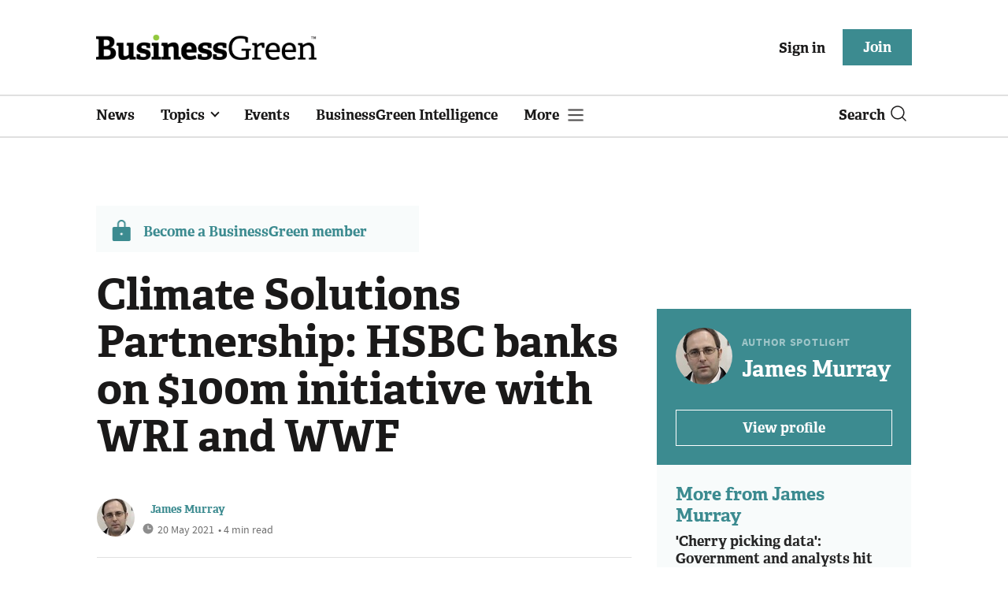

--- FILE ---
content_type: text/html; charset=utf-8
request_url: https://www.businessgreen.com/news/4031596/climate-solutions-partnership-hsbc-banks-usd100m-initiative-wri-wwf
body_size: 15911
content:
<!DOCTYPE html>
<html lang="en">
<head>
    <meta name="Powered By" content="Kreatio Platform" />
  <link rel="canonical" href="https://www.businessgreen.com/news/4031596/climate-solutions-partnership-hsbc-banks-usd100m-initiative-wri-wwf"/>
  <!-- Universal Variable -->
  



	<script>
		universal_variable_string = '{"page":{"url":"https://www.businessgreen.com/news/4031596/climate-solutions-partnership-hsbc-banks-usd100m-initiative-wri-wwf","title":"Climate Solutions Partnership: HSBC banks on $100m initiative with WRI and WWF","description":"Banking giant announces major new global initiative that will see it work with WWF and the World Resources Institute to unlock barriers to clean tech investment and drive development of nature-based solutions","type":"article","category":"investment","premain":"investment","parentcategory":"investment","id":"4031596","environment":"live","site":"BusinessGreen","platform":"Desktop","subtype":null},"content":{"article":"news","source":"BusinessGreen","author":"james-murray","medium":"text","published":"2021-05-20T10:47:08+01:00","tag":["hsbc","net-zero-finance","wwf","wri","nature-based-solutions"],"image":null,"restriction":"default","barrier":"yes","content_word_count":809}}';
	</script>

  <!-- End Universal Variable -->

  <!-- Start SourcePoint Script -->
  <script>
      !function () { var e = function () { var e, t = "__tcfapiLocator", a = [], n = window; for (; n;) { try { if (n.frames[t]) { e = n; break } } catch (e) { } if (n === window.top) break; n = n.parent } e || (!function e() { var a = n.document, r = !!n.frames[t]; if (!r) if (a.body) { var i = a.createElement("iframe"); i.style.cssText = "display:none", i.name = t, a.body.appendChild(i) } else setTimeout(e, 5); return !r }(), n.__tcfapi = function () { for (var e, t = arguments.length, n = new Array(t), r = 0; r < t; r++)n[r] = arguments[r]; if (!n.length) return a; if ("setGdprApplies" === n[0]) n.length > 3 && 2 === parseInt(n[1], 10) && "boolean" == typeof n[3] && (e = n[3], "function" == typeof n[2] && n[2]("set", !0)); else if ("ping" === n[0]) { var i = { gdprApplies: e, cmpLoaded: !1, cmpStatus: "stub" }; "function" == typeof n[2] && n[2](i) } else a.push(n) }, n.addEventListener("message", (function (e) { var t = "string" == typeof e.data, a = {}; try { a = t ? JSON.parse(e.data) : e.data } catch (e) { } var n = a.__tcfapiCall; n && window.__tcfapi(n.command, n.version, (function (a, r) { var i = { __tcfapiReturn: { returnValue: a, success: r, callId: n.callId } }; t && (i = JSON.stringify(i)), e.source.postMessage(i, "*") }), n.parameter) }), !1)) }; "undefined" != typeof module ? module.exports = e : e() }();
  </script>
  <script>
      window._sp_ = {
          config: {
              accountId: 1649,
              baseEndpoint: 'https://spcmp.businessgreen.com',
          }
      }

  </script>
  <script src="https://spcmp.businessgreen.com/wrapperMessagingWithoutDetection.js"></script>
  <!-- End SourcePoint Script -->
  <!-- Google Tag Manager -->
  <script>(function (w, d, s, l, i) {
      w[l] = w[l] || [];
      w[l].push({
          'gtm.start':
              new Date().getTime(), event: 'gtm.js'
      });
      var f = d.getElementsByTagName(s)[0],
          j = d.createElement(s), dl = l != 'dataLayer' ? '&l=' + l : '';
      j.async = true;
      j.src =
          'https://www.googletagmanager.com/gtm.js?id=' + i + dl;
      f.parentNode.insertBefore(j, f);
  })(window, document, 'script', 'dataLayer', 'GTM-KL38FGF');</script>
  <!-- End Google Tag Manager -->
    <link rel="syndication-source" href="/news/4031596/climate-solutions-partnership-hsbc-banks-usd100m-initiative-wri-wwf" >
  <link rel="original-source" href="/news/4031596/climate-solutions-partnership-hsbc-banks-usd100m-initiative-wri-wwf" >
<meta http-equiv="Content-Type" content="text/html;charset=utf-8">
<meta http-equiv="X-UA-Compatible" content="IE=Edge">
<meta name="viewport" content="width=device-width, initial-scale=1.0">
<meta name="format-detection" content="telephone=no">
<meta name="HandheldFriendly" content="True">
  <meta name="google-site-verification" content="2G9fXBd-F353IzgexO1fzfh47jhZrKoGifYG_leYo24" />  <meta name="msvalidate.01" content="EBEF18626E74108AF52FD6A90AA49369" />  <title>Climate Solutions Partnership: HSBC banks on $100m initiative with WRI and WWF | BusinessGreen News</title>
  <meta name="description" content="Banking giant announces major new global initiative that will see it work with WWF and the World Resources Institute to unlock barriers to clean tech investment and drive development of nature-based solutions" />
  <meta name="keywords" content="HSBC, Net Zero Finance, WWF, WRI, Nature Based Solutions"/>

<meta name="generator" content="Kreatio Platform">

  <meta name="DCSext.topics" content="hsbc;net-zero-finance;wwf;wri;nature-based-solutions">
  <meta property="article:modified_time" content="2021-05-20T10:47:08+01:00" >
  <meta property="article:published_time" content="2021-05-20T10:47:08+01:00">
  <meta name="news_keywords" content="Investment,Biodiversity,Technology ,HSBC,Net Zero Finance,WWF,WRI,Nature Based Solutions">
	<meta http-equiv="Set-Cookie" content="last_visited_page=/news/4031596/climate-solutions-partnership-hsbc-banks-usd100m-initiative-wri-wwf;path=/;expires=2026-01-13 08:06:12 +0000;domain=.businessgreen.com;">
    <meta http-equiv="Set-Cookie" content="last_visited_page=/news/4031596/climate-solutions-partnership-hsbc-banks-usd100m-initiative-wri-wwf;path=/;expires=2026-01-13 08:06:13 +0000;domain=.businessgreen.com;">

  <link href="//assets.kreatio.net/bgn_redesign/png/favicons/apple-touch-icon.png" rel="apple-touch-icon" sizes="57x57">
  <link href="//assets.kreatio.net/bgn_redesign/png/favicons/apple-touch-icon-76x76.png" rel="apple-touch-icon" sizes="76x76">
  <link href="//assets.kreatio.net/bgn_redesign/png/favicons/apple-touch-icon-120x120.png" rel="apple-touch-icon" sizes="120x120">
  <link href="//assets.kreatio.net/bgn_redesign/png/favicons/apple-touch-icon-152x152.png" rel="apple-touch-icon" sizes="152x152">
  <link href="//assets.kreatio.net/bgn_redesign/png/favicons/apple-touch-icon-180x180.png" rel="apple-touch-icon" sizes="180x180">
  <link href="//assets.kreatio.net/bgn_redesign/png/favicons/icon-hires.png" rel="icon" sizes="192x192">
  <link href="//assets.kreatio.net/bgn_redesign/png/favicons/icon-normal.png" rel="icon" sizes="128x128">
  <link href="//assets.kreatio.net/bgn_redesign/png/favicons/32x32.ico" rel="shortcut icon" type="image/png">
<meta name="msapplication-TileImage" content="https://www.businessgreen.com/png/favicons/mstile-144x144.png?100518">
<meta name="msapplication-TileColor" content="#FFFFFF">
<meta property="og:title" content="Climate Solutions Partnership: HSBC banks on $100m initiative with WRI and WWF ">
<meta property="og:type" content="article">
<meta property="og:url" content="https://www.businessgreen.com/news/4031596/climate-solutions-partnership-hsbc-banks-usd100m-initiative-wri-wwf">
  <meta property="og:image" content="https://assets.incisivemedia.com/production/bgn/images/branding_logo.png">
<meta property="og:site_name" content="">
  <meta property="og:description" content="Banking giant announces major new global initiative that will see it work with WWF and the World Resources Institute to unlock barriers to clean tech investment and drive development of nature-based solutions">
  <meta name="twitter:card" content="summary_large_image" />  <meta name="twitter:domain" content="//www.businessgreen.com/" />  <meta name="twitter:creator" content="James_BG" />  <meta name="twitter:url" content="https://www.businessgreen.com/news/4031596/climate-solutions-partnership-hsbc-banks-usd100m-initiative-wri-wwf" />  <meta name="twitter:image" content="https://assets.incisivemedia.com/production/bgn/images/branding_logo.png" />  <meta name="twitter:description" content="Banking giant announces major new global initiative that will see it work with WWF and the World Resources Institute to unlock barriers to clean tech investment and drive development of nature-based solutions" />  <meta itemprop="description" content="Banking giant announces major new global initiative that will see it work with WWF and the World Resources Institute to unlock barriers to clean tech investment and drive development of nature-based solutions">
  <meta itemprop="image" content="https://assets.incisivemedia.com/production/bgn/images/branding_logo.png">
<link rel="preconnect" href="//assets.kreatio.net/bgn_redesign">
<link rel="preconnect" href="https://www.incisive-events.com">
<link rel="preconnect" href="https://www.google-analytics.com">
<link rel="preconnect" href="https://www.googletagservices.com">
<link rel="preconnect" href="https://tpc.googlesyndication.com">
<link rel="preconnect" href="https://adservice.google.com">
<link rel="preconnect" href="https://adservice.google.co.uk">
<link rel="preconnect" href="https://js-agent.newrelic.com">
<link rel="preconnect" href="https://bam.nr-data.net">
<link rel="preconnect" href="https://d1l6p2sc9645hc.cloudfront.net">
<link rel="preconnect" href="https://data.gosquared.com">
<link rel="preconnect" href="https://data2.gosquared.com">
<link rel="preconnect" href="https://script.crazyegg.com">
<link rel="preconnect" href="https://cdn.adsafeprotected.com">
<link rel="preconnect" href="https://static.adsafeprotected.com">
<link rel="preconnect" href="https://pixel.adsafeprotected.com">
<link rel="preconnect" href="https://fw.adsafeprotected.com">
<link rel="preconnect" href="https://s0.2mdn.net">
<link rel="preconnect" href="https://asset.pagefair.com">
<link rel="preconnect" href="https://asset.pagefair.net">
<link rel="preconnect" href="https://stats.pagefair.com">
<link rel="preconnect" href="https://securepubads.g.doubleclick.net">
<link rel="preconnect" href="https://stats.g.doubleclick.net">
<link rel="preconnect" href="https://tag.onscroll.com">


    <link href="//assets.businessgreen.com/cdn/ux2021/live/business-green/styles/styles.css" media="all" rel="stylesheet" type="text/css">
  <link rel="stylesheet" media="all" href="https://assets.kreatio.net/bgn_redesign/application-a74ef24787f4e3f184e5ef73f4479fc7126803bfcf2e81451112ec492ac92db8.css">
  <!--[if lt IE 9]>
<script src="http://assets.businessgreen.com/cdn/global/scripts/html5shiv.js" defer></script>
<link href="http://assets.businessgreen.com/respond-proxy.html" id="respond-proxy" rel="respond-proxy" />
<link href="/images/respond.proxy.gif" id="respond-redirect" rel="respond-redirect" />
<![endif]-->

<!--[if lt IE 9]>
<script src="http://assets.businessgreen.com/cdn/global/scripts/respond.js" defer></script>
<script src="/javascripts/respond.proxy.js" defer></script>
<![endif]-->

  <script>
    (function(H){H.className=H.className.replace(/\bno-js\b/,'')})(document.documentElement);
    (function(H){H.className=H.className.replace(/\bno-svg\b/,'')})(document.documentElement);
    !function(){"use strict";function e(e,t,s){e.addEventListener?e.addEventListener(t,s,!1):e.attachEvent&&e.attachEvent("on"+t,s)}function t(e){return window.localStorage&&localStorage.font_css_cache&&localStorage.font_css_cache_file===e}function s(){if(window.localStorage&&window.XMLHttpRequest)if(t(n))c(localStorage.font_css_cache);else{var e=new XMLHttpRequest;e.open("GET",n,!0),e.onreadystatechange=function(){4===e.readyState&&200===e.status&&(c(e.responseText),localStorage.font_css_cache=e.responseText,localStorage.font_css_cache_file=n)},e.send()}else{var s=document.createElement("link");s.href=n,s.rel="stylesheet",s.type="text/css",document.getElementsByTagName("head")[0].appendChild(s),document.cookie="font_css_cache"}}function c(e){var t=document.createElement("style");t.setAttribute("type","text/css"),document.getElementsByTagName("head")[0].appendChild(t),t.styleSheet?t.styleSheet.cssText=e:t.innerHTML=e}var n="//assets.businessgreen.com/cdn/iw/styles/fonts/sourcesans_sourcesansbold.css?ver=1";window.localStorage&&localStorage.font_css_cache||document.cookie.indexOf("font_css_cache")>-1?s():e(window,"load",s)}();
</script>
  <script src="//assets.businessgreen.com/cdn/ux2021/live/business-green/scripts/jquery.min.js"></script>

  <script src="https://assets.kreatio.net/bgn_redesign/jquery-validation.js"></script>
  
  <script src="//assets.businessgreen.com/cdn/ux2021/javascript/live/business_green/javascript-business_green.head.min.js"></script>

    <script src="//assets.businessgreen.com/cdn/ux2021/live/business-green/scripts/function.js"></script>
    <script src="//assets.businessgreen.com/cdn/ux2021/live/business-green/scripts/tracking.js"></script>
  <style>
      .ai-article-content-block {
          padding: 32px;
          border: 1px solid #DFE1E5;
          margin-bottom: 32px;
          margin-top: 25px;

      }

      .ai-like-dislike-buttons {
          display: flex;
          margin: 12px 0;
          gap: 12px;
          form .btn {
              font-family: adelleregular;
              margin-left: 0;
          }
          .liked {
              color: #212529;
              background-color: #dae0e5;
              border-color: #f8f9fa;
          }
          .disliked {
              color: #212529;
              background-color: #dae0e5;
              border-color: #f8f9fa;
          }
          .btn {

          }
      }

      .ai-like-dislike-buttons i {
          font-size: 1.5rem;
          cursor: pointer;
          transition: color 0.3s;
      }

      .ai-heading p {
          font-size: 18px;
          line-height: 32px;
          color: #000000;
          padding: 10px;
          background-color: #F8FBFB;
      }

  </style>
</head>
<body
  >
<!-- Google Tag Manager (noscript) -->
<noscript>
  <iframe src="https://www.googletagmanager.com/ns.html?id=GTM-KL38FGF"
          height="0" width="0" style="display:none;visibility:hidden"></iframe>
</noscript>
<!-- End Google Tag Manager (noscript) -->
<div
  itemscope itemtype="http://schema.org/Article"
  id="wrapper">
  <div class="site-topper-ad">
  <div id="rdm-site-topper"></div>
</div>
<div id="rdm-wallpaper" class="ad-slot-wallpaper"></div>
<div id="rdm-above-login-buttons-one"></div>
<div id="rdm-above-login-buttons-two"></div>
  <!-- Component :: Header-User-Login--> 
<div class="top_header bhide-768">
  <div class="container-fluid">
    <span class="logo">
      <a href="/">
          <img alt="businessgreen_logo" src="https://assets.kreatio.net/bgn_redesign/svg/bgn22-logo.svg" width="280">
      </a>
    </span>
    <div class="login_bar" id="login">
      <a href="/userlogin" class="btn btn-link signin">
        Sign in</a>
      <a href="https://www.businessgreen.com/join" class="btn btn-primary" role="button" aria-pressed="true">Join</a>
    </div>
    <div class="logged_bar" id="user" style="display: none">
      <a href="/manage_account#myaccount" class="user-info"></a>
      <ul class="header-tools-content individual" style="display: none">
        <li>
          <ul class="user-menu">
            <li><a class="account-user-link" title="Newsletters" href="/manage_account#myaccount">My account</a>
            </li>
            <li><a class="sign-out-user-link" title="Sign out" href="/logout">Sign out</a></li>
          </ul>
        </li>
      </ul>
      <ul class="header-tools-content institutional" style="display: none;">
        <li>
          <div class="corporate-menu-information">
            <p class="corporate-menu-information-introduction">You are currently
              accessing BusinessGreen via your
              Enterprise account.</p>
            <p>If you already have an account please use the link below to
              <a title="Sign in" href="https://www.businessgreen.com/userlogin">sign in</a>.</p>
            <p>If you have any problems with your access or would like to request an individual access account please
              contact our customer service team.</p>
            <p>Phone: <a href="tel:+441858438800">+44 (0) 1858 438800</a></p>
            <p>Email: <a href="/cdn-cgi/l/email-protection#a7c4d2d4d3c8cac2d5d4c2d5d1cec4c2d4e7cec9c4ced4ced1c2cac2c3cec689c4c8ca"><span class="__cf_email__" data-cfemail="6a091f191e05070f18190f181c03090f192a0304090319031c0f070f0e030b44090507">[email&#160;protected]</span></a></p>
          </div>

          <ul class="user-menu">
            <li><a class="sign-in-user-link" title="Sign in" href="/userlogin">Sign in</a></li>
          </ul>
        </li>
      </ul>
    </div>
  </div>
</div>



  <!-- Component :: Header-Main-Navigation--> 
<nav class="navbar navbar-default navbar-trans navbar-expand-lg sticky-menu">
  <div class="container-fluid search-dropdown">
    <div class="bshow-768">
  <div class="nav-logo">
    <a href="/">
        <img alt="logo" src="https://assets.kreatio.net/bgn_redesign/svg/bgn22-logo.svg" width="160">
    </a>
  </div>
</div>
<div class="menu-right">
  <div class="mobile-search">
    <ul>
      <li class="nav-item dropdown">
        <a class="nav-link dropdown-toggle search-icon-dropdown" href="#" role="button" data-toggle="dropdown" aria-haspopup="true" aria-expanded="false">
            <span><img alt="logo" src="//assets.kreatio.net/bgn_redesign/png/search.png"></span></a>
          <div class="dropdown-menu">
            <div class="container-fluid mob-dropdown-search">
              <div class="search-container ">
                <p>Search BusinessGreen</p>
                <form id="search_form" action="/search" accept-charset="UTF-8" method="get">
                  <input id="search_header1" type="search" name="query" value="" required="" class="dropdown-searchbox" placeholder="Search here...">
                  <input type="hidden" name="per_page" id="per_page1" value="24" class="hidden_style">
                  <input type="hidden" name="sort" id="sort1" value="relevance1" class="hidden_style">
                  <input type="hidden" name="date" id="date1" value="this_year" class="hidden_style">
                  <button type="submit" class="search-image-dropdown">Search
                    <span class="dropdown-search-icon">
                    <img alt="search_logo" src="//assets.kreatio.net/bgn_redesign/png/union.png">
                  </span>
                  </button>
</form>              </div>
              <div class="incisivemedia-mobile">
                <div class="search_sponsor_min">
                </div>
              </div>
            </div>
          </div>
          </li>
    </ul>
  </div>
  <button class="navbar-toggler collapsed" type="button" data-toggle="collapse" data-target="#navbarSupportedContent" aria-controls="navbarSupportedContent" aria-expanded="false" aria-label="Toggle navigation">
    <span class="navbar-toggler-icon"></span>
  </button>
</div>

    <div class="collapse navbar-collapse" id="navbarSupportedContent">
      <ul class="navbar-nav mr-auto">
      <li class="nav-item active">
        <a title="" class="nav-link" href="/type/news">News</a>
      </li>
      <li class="nav-item dropdown arrowfixed">
        <a class="nav-link dropdown-toggle " href="#" role="button" data-toggle="dropdown" aria-haspopup="true" aria-expanded="false">
          Topics
        </a>
        <div class="dropdown-menu">
          <div class="container-fluid">
            <div class="tertiary-menup topic">
                <!-- Component :: topics-menu--> 
<div class="main-navigation">
<h4>Select a Topic below</h4>
<div class="sub-menu">
<a href="../../../../tag/in-depth">In-depth</a> <a href="../../../../type/opinion">Opinion</a> <a href="../../../../category/energy">Energy</a> <a href="../../../../category/policy">Policy</a> <a href="../../../../category/management">Management</a> <a href="../../../../category/technology">Technology</a> <a href="../../../../category/investment">Investment</a>
</div>
</div>




            </div>
          </div>
        </div>
      </li>
      <li class="nav-item active">
        <a title="" class="nav-link" href="/events">Events</a>
      </li>
      <li class="nav-item active">
        <a title="" class="nav-link" href="/businessgreen-intelligence">BusinessGreen Intelligence</a>
      </li>
  <li class="nav-item dropdown hamburger">
    <a class="nav-link dropdown-toggle" href="#" role="button" data-toggle="dropdown" aria-haspopup="true" aria-expanded="false">
      More
    </a>
    <div class="dropdown-menu more-dropdownp ">
        <!-- Component :: more-menu--> 
<div class="container-fluid">
<div class="tertiary-menup">
<div class="main-navigation">
<h4>Content by subject</h4>
<div class="sub-part-navigation">
<ul class="sub-part-nav1">
<li><a href="/category/energy">Energy</a></li>
<li><a href="/category/investment">Investment</a></li>
<li><a href="/category/management">Management</a></li>
<li><a href="/category/policy">Policy</a></li>
<li><a href="/category/technology">Technology </a></li>
</ul>
<ul class="sub-part-nav1 nav-hide">
<ul class="sub-part-nav1 nav-hide">
<li><a href="/category/transport">Transport</a></li>
<li><a href="/category/work">Work</a></li>
<li><a href="/net-zero-now">Net Zero Now</a></li>
<li><a href="/workforce2030">Workforce 2030</a></li>
</ul>
</ul>
</div>
</div>
<div class="main-navigation">
<h4>Authors</h4>
<div class="sub-part-navigation">
<ul class="sub-part-nav1">
<li><a href="https://www.businessgreen.com/author/5e54c59e-8345-439e-8a2f-8eed1f605c99/james-murray">James Murray</a></li>
<li><a href="https://www.businessgreen.com/author/ade886de-708f-4712-ab78-457db9ab189e/michael-holder">Michael Holder</a></li>
<li><a href="https://www.businessgreen.com/author/30bbf52c-ad22-4148-ba9f-7779030fa325/stuart-stone">Stuart Stone</a></li>
</ul>
</div>
</div>
<div class="main-navigation">
<h4>Blogs</h4>
<div class="sub-part-navigation">
<ul class="sub-part-nav1">
<li><a href="/series/blog/editors-blog">Editor's Blog</a></li>
<li><a href="/type/sponsored">Partner Insight</a></li>
</ul>
</div>
</div>
<div class="third-column-hide">
<div class="main-navigation">
<h4>Connect with us</h4>
<div class="sub-part-navigation">
<ul class="sub-part-nav1">
<li><a href="/contact">Contact us</a></li>
<li><a target="_blank" href="https://share-eu1.hsforms.com/167yx8RmXSRGmFwVnSUpKaAfuzv3?utm_source=BG%20More%20Menu&amp;utm_medium=BG&amp;utm_campaign=newsletter" rel="noopener">Newsletter</a></li>
<li><a target="_blank" href="https://bsky.app/profile/businessgreen.bsky.social" rel="noopener">Bluesky</a></li>
<li><a href="https://twitter.com/businessgreen">X (formerly Twitter)</a></li>
<li><a href="https://www.facebook.com/Businessgreen">Facebook</a></li>
<li><a href="https://www.linkedin.com/groups/1931321/profile">LinkedIn</a></li>
<li><a href="https://www.instagram.com/_businessgreen_/">Instagram</a></li>
</ul>
</div>
</div>
</div>
</div>
</div>




    </div>
  </li>
</ul>

      <ul class="desktop_search">
  <li class="nav-item dropdown dd-hide-arrow">
    <a class="nav-link dropdown-toggle" href="#" role="button" data-toggle="dropdown" aria-haspopup="true" aria-expanded="false">
      Search<span><img alt="logo" src="//assets.kreatio.net/bgn_redesign/png/search.png"></span>
    </a>
    <div class="dropdown-menu" >
      <div class="container-fluid search-box">
        <div class="search_sponsor_max">
        </div>
        <div class="search-container ">
          <p>Search BusinessGreen</p>
          <form id="search_form_bottom" action="/search" accept-charset="UTF-8" method="get">
            <input id="search_header" type="search" name="query" value="" required="" class="dropdown-searchbox" placeholder="Search here..." >
            <input type="hidden" name="per_page" id="per_page" value="24" class="hidden_style">
            <input type="hidden" name="sort" id="sort" value="relevance1" class="hidden_style">
            <input type="hidden" name="date" id="date" value="this_year" class="hidden_style">
            <button type="submit" class="search-image-dropdown">Search<span class="dropdown-search-icon"><img alt="search_logo" src="//assets.kreatio.net/bgn_redesign/png/union.png"></span></button>
</form>        </div>
        <a href="javascript:void(0)" class="close_search"><img alt="x" src="//assets.kreatio.net/bgn_redesign/png/cross.png"></a>
      </div>
    </div>
  </li>
  <li class="nav-item sponsor-logo" id="search_sponsor_nav">
  </li>
</ul>

      <div class="mobile_view">
      <div class="login_bar_nav" id="login_nav">
      <a class="btn btn-primary join_button_nav" href="https://www.businessgreen.com/join" role="button">Join</a>
      <a href="/userlogin" class="btn btn-link signin">Sign in</a>
    </div>
  <div class="logged_bar" id="user_nav" style="display: none">
    <a href="/manage_account#myaccount" class="user-info"></a>
    <div id="rdm-above-user-menu">&nbsp;</div>
    <ul class="header-tools-content individual" style="display: none">
      <li>
        <ul class="user-menu">
          <li><a class="account-user-link" title="Newsletters" href="/manage_account#myaccount">My account</a></li>
          <li><a class="sign-out-user-link" title="Sign out" href="/logout">Sign out</a></li>
        </ul>
      </li>
    </ul>
    <ul class="header-tools-content institutional" style="display: none;">
      <li>
        <div class="corporate-menu-information">
          <p class="corporate-menu-information-introduction">You are currently accessing BusinessGreen via your Enterprise account.</p>
          <p>If you already have an account please use the link below to <a title="Sign in" href="//www.businessgreen.com/userlogin">sign in</a>.</p>
          <p>If you have any problems with your access or would like to request an individual access account please contact our customer service team.</p>
          <p>Phone: <a href="tel:+441858438800">+44 (0) 1858 438800</a></p>
          <p>Email: <a href="/cdn-cgi/l/email-protection#ef8c9a9c9b80828a9d9c8a9d99868c8a9caf86818c869c86998a828a8b868ec18c8082"><span class="__cf_email__" data-cfemail="e88b9d9b9c87858d9a9b8d9a9e818b8d9ba881868b819b819e8d858d8c8189c68b8785">[email&#160;protected]</span></a></p>
        </div>
        <ul class="user-menu">
          <li><a class="sign-in-user-link" title="Sign in" href="/userlogin">Sign in</a></li>
          <li><a href="/userlogin" class="btn btn-link signin">Sign in</a></li>
        </ul>
      </li>
    </ul>
  </div>
</div>

    </div>
  </div>
</nav>



  <div class="upcoming-events-ticker">
  <div class="container-fluid">
    <ul>
      <li>
        <div id="rdm-event-ticker"></div>
      </li>
    </ul>
  </div>
</div>

  <div class="container-fluid">
  <div class="notice-slot-full-below-header  bhide-768 notice-block">
    <div id="rdm-below-header"></div>
    <div class="notice-text"></div>
  </div>
</div>


  <div class="wrapper-container
    article-page
     ajax_search"
              >
    	  <div class="container-fluid bhide-768">
    <ul class="premium-article-list">
      <li class="medium-emphasis">
        <img alt="Lock-icon" src="//assets.kreatio.net/bgn_redesign/png/lock.png">
        <a href="https://www.businessgreen.com/join">
          Become a BusinessGreen member
        </a>
      </li>
    </ul>
  </div>


	<div class="container-fluid">
		<div class="row">
			<div class="common-left-hand-block col-lg-8">
				<div class="article-head-block">
					<h1 itemprop="name">Climate Solutions Partnership: HSBC banks on $100m initiative with WRI and WWF</h1>
					    <div class="author">
      <div class="author-left">
        <a title="James Murray" href="/author/5e54c59e-8345-439e-8a2f-8eed1f605c99/james-murray"><img class="author-pic" alt="James Murray" src="https://image.chitra.live/api/v1/wps/c759d4d/a6a1c8c1-db4e-4689-94a2-3f695a195188/0/james-crop-48x48.jpg" /></a>
      </div>
    <div class="author-right ">
      <span itemprop="author" itemscope itemtype="http://schema.org/Person">
      <div itemprop="name" class="author-name">
        <a href="/author/5e54c59e-8345-439e-8a2f-8eed1f605c99/james-murray">James Murray</a>
      </div>
      </span>
      <div class="published">
        <img alt="clock" src="//assets.kreatio.net/bgn_redesign/svg/clock.svg">

        <span itemprop="datePublished" content="2021-05-20">
                 20 May 2021
        </span> •
        4 min read
      </div>
    </div>
  </div>


					<div class="social-heading">
						<h4>Share</h4>
<ul class="social article-share">
    <li>
        <a class="socialshareicon twitter-icon" href="https://twitter.com/share?text=Climate+Solutions+Partnership%3A+HSBC+banks+on+%24100m+initiative+with+WRI+and+WWF&amp;url=https://www.businessgreen.com/4031596/&via=businessgreen" rel="nofollow" target="_blank">
    <img alt="twitter-icon" src="//assets.kreatio.net/bgn_redesign/svg/article_twitter_x.svg">
  </a>

    </li>
    <li>
        <a class="socialshareicon linkedin icon" href="http://www.linkedin.com/shareArticle?mini=true&amp;url=https://www.businessgreen.com/4031596&amp;title=Climate+Solutions+Partnership+HSBC+banks+on+100m+initiative+with+WRI+and+WWF" rel="nofollow" target="_blank">
    <img alt="linkedin icon" src="//assets.kreatio.net/bgn_redesign/svg/article-linkedin.svg">
  </a>


    </li>
    <li>
        <a class="socialshareicon email-icon" target="_blank" rel="nofollow" href="/cdn-cgi/l/email-protection#[base64]">
    <img alt="email-icon" src="//assets.kreatio.net/bgn_redesign/svg/article-mail.svg">
  </a>

    </li>
    <li>
      <a class="socialshareicon facebook-icon" href="https://www.facebook.com/sharer.php?u=https://www.businessgreen.com/4031596" rel="nofollow" target="_blank">
  <img alt="facebook-icon" src="//assets.kreatio.net/bgn_redesign/svg/article-facebook.svg">
</a>

    </li>
    <li>
      <a class="socialshareicon whatsapp-icon" href="whatsapp://send?text=https://www.businessgreen.com/4031596?utm_source%3DWhatsappshare%26utm_medium%3Dnative%26utm_campaign%3DNativeshare">
  <img alt="whatsapp-icon" src="//assets.kreatio.net/bgn_redesign/svg/article-whatsapp.svg">
</a>

    </li>
    <li>
      <a class="socialshareicon bluesky-icon" href="https://bsky.app/intent/compose?text=Climate Solutions Partnership%3A HSBC banks on $100m initiative with WRI and WWF%0Ahttps://www.businessgreen.com/news/4031596/climate-solutions-partnership-hsbc-banks-usd100m-initiative-wri-wwf" rel="nofollow" target="_blank">
  <img alt="bluesky-icon" src="//assets.kreatio.net/bgn_redesign/svg/Bluesky_Icon_Circle.svg">
</a>

    </li>
</ul>

					</div>
					<div id="rdm-rhc-below-article-share-top"></div>
				</div>
				<div class="article-content-block">
						
						<h4 class="article-sub-head summary">Banking giant announces major new global initiative that will see it work with WWF and the World Resources Institute to unlock barriers to clean tech investment and drive development of nature-based solutions</h4>
					<div id="rdm-rhc-below-article-summary"></div>
						<div itemprop="articleBody" class="article-content">
							<div class="linear-gradient">
								<p>HSBC has today announced the launch of a new $100m partnership with World Resources Institute (WRI) and WWF designed to tackle barriers to financing start-ups and projects that can accelerate global climate...</p>
							</div>
						</div>
					    <div id="d-wrapper">
    <div class="zig-zag-bottom zig-zag-top">
      <div class="join-investment-week zig-zag">
        <p>To continue reading this article...</p>
        <h4>Join BusinessGreen</h4>
        <p>In just a few clicks you can start your free BusinessGreen Lite membership for 12 months, providing you access to:</p>
<div class="investment-week-points">
<ul>
<li>Three complimentary articles per month covering the latest real-time news, analysis, and opinion from Europe&rsquo;s leading source of information on the Green economy and business</li>
<li>Receive important and breaking news stories via our daily news alert</li>
<li>Our weekly newsletter with the best of the week&rsquo;s green business news and analysis</li>
</ul>
</div>
<p><a href="https://membership.businessgreen.com/virtual/joinbglite?utm_source=Barrier%20page&amp;utm_medium=Website&amp;utm_campaign=Join%20button&amp;utm_content=Join%20now" class="investment-week-join-now btn-primary-dark">Join now</a></p>
<h4>&nbsp;</h4>
<h4>Already a BusinessGreen member?</h4>
<p><a href="/userlogin" class="investment-week-join-now btn-primary-dark"> Login </a></p>
      </div>
    </div>
  </div>


					<div class="pagination-article pagination-locked">
						<div class="left-click">
    <a href="/feature/4031561/simplification-satellites-inside-mars-zero-deforestation-palm-oil-strategy">
      <h4>Previous Article</h4> 
    </a>
    <a href="/feature/4031561/simplification-satellites-inside-mars-zero-deforestation-palm-oil-strategy">
      <p>Simplification and satellites: Inside Mars&#39; zero deforestation palm oil strategy</p>
    </a>
</div>
<div class="right-click">
    <a href="/news/4031598/sustainability-milestone-bmw-roll-tyres-fsc-tick-approval">
      <h4>Next Article</h4>
    </a>
    <a href="/news/4031598/sustainability-milestone-bmw-roll-tyres-fsc-tick-approval">
      <p>&#39;Sustainability milestone&#39;: BMW to roll out tyres given FSC tick of approval</p>
    </a>
</div>

					</div>
					<div id="rdm-below-article-prev-next"></div>
				</div>
			</div>
			<div class="common-right-hand-block col-lg-4">
  <div class="mtop bhide-768">
    <div class="notice-slot-sidebar-big notice-block ">
      <div id="rdm-below-key-points"></div>
    </div>
  </div>
      <div class="author-spotlight-block">
      <div class="author-spotlight high-emphasis">
        <div class="author-details">
          <img alt="James Murray" src="https://image.chitra.live/api/v1/wps/fa03b90/a6a1c8c1-db4e-4689-94a2-3f695a195188/0/james-crop-72x72.jpg" />
          <div class="author-details-content">
            <h5>Author spotlight</h5>
            <h4><a href="/author/5e54c59e-8345-439e-8a2f-8eed1f605c99/james-murray">James Murray</a></h4>
          </div>
        </div>
        <p></p>
        <div class="button">
          <a class="btn btn-secondary-dark" role="button" aria-pressed="true" href="/author/5e54c59e-8345-439e-8a2f-8eed1f605c99/james-murray">View profile</a>
        </div>
      </div>
      <div class="spotlight-content medium-emphasis">
          <div class="author-more">
              <h6>More from James Murray</h6>
            <p>
              <a href="/news/4524063/cherry-picking-government-analysts-hit-tufton-street-attacks-net-zero-costs">&#39;Cherry picking data&#39;: Government and analysts hit back at latest Tufton Street attacks on net zero costs</a>
            </p>
          </div>
          <div class="author-more-next">
            <p>
              <a href="/news/4524046/aa-autotrader-confirm-evs-easier-fix-petrol-diesel-models">AA and Autotrader confirm EVs are easier to fix than petrol and diesel models</a>
            </p>
          </div>
      </div>
    </div>

  <div id="rdm-rhc-below-author-spotlight"></div>
    <!-- Component :: most_read_right--> 
<div class="remote_component" id = 4a751042-5670-9e34-bab5-e815fe7a79cc></div>


  <div id="rdm-rhc-below-most-read"></div>
</div>

		</div>
	</div>
  <!-- Component :: more-on-category--> 
  <div class="container-fluid more-on" id="more-on">
    <h2>More on Investment</h2>
    <div class="row">
        <div class="big-article-Vlist col-lg-4 col-md-4 col-sm-12 col-12">
          <div class="big-article-left">
            <div class="">
                <a href="/news/4524064/study-world-most-influential-firms-mobilise-usd13tr-low-carbon-investment"><img alt="Study: World&#39;s most influential firms could mobilise more than $1.3tr in low carbon investment" loading="lazy" src="https://image.chitra.live/api/v1/wps/94b4ebb/161e7616-c62f-4e21-9054-b9e882c33beb/13/iStock-1400960132-323x202.jpg" /><span class="audio-video-img"><span class="icon"></span></span></a>

            </div>
          </div>
          <div class="big-article-right">
            <div class="category ">
              <a href="/category/investment">Investment</a>

            </div>
            <h4>    <a title="Study: World&#39;s most influential firms could mobilise more than $1.3tr in low carbon investment" class="lock" href="/news/4524064/study-world-most-influential-firms-mobilise-usd13tr-low-carbon-investment">Study: World&#39;s most influential firms could mobilise more than $1.3tr in low carbon investment</a>
 </h4>
            
            <p>New World Benchmarking Alliance finds many of the world’s biggest companies are making &#39;impressive progress&#39;, but too many are struggling to deliver on climate pledges</p>
            <div class="author">
                <a title="Stuart Stone" href="/author/30bbf52c-ad22-4148-ba9f-7779030fa325/stuart-stone"><img alt="Stuart Stone" src="https://image.chitra.live/api/v1/wps/f43b0d6/6acf8f6d-74b3-4019-a7e6-5cf081628b52/0/Byline-24x24.jpeg" /></a>
                <div class="author-name">
                  <a href="/author/30bbf52c-ad22-4148-ba9f-7779030fa325/stuart-stone">Stuart Stone</a>
                </div>
              <div class="published">
                <img alt="clock" src="//assets.kreatio.net/bgn_redesign/svg/clock.svg">

                  13 January 2026


 •
                3 min read
              </div>
            </div>
          </div>
        </div>
        <div class="big-article-Vlist col-lg-4 col-md-4 col-sm-12 col-12">
          <div class="big-article-left">
            <div class="">
                <a href="/news/4523929/standard-chartered-issues-inaugural-1bn-green-bond"><img alt="Standard Chartered issues inaugural €1bn green bond " loading="lazy" src="https://image.chitra.live/api/v1/wps/ad293a4/93e4fc0f-6864-4abb-9ea9-4905e547a382/2/iStock-2189495681-323x202.jpg" /><span class="audio-video-img"><span class="icon"></span></span></a>

            </div>
          </div>
          <div class="big-article-right">
            <div class="category ">
              <a href="/category/investment">Investment</a>

            </div>
            <h4>    <a title="Standard Chartered issues inaugural €1bn green bond " class="lock" href="/news/4523929/standard-chartered-issues-inaugural-1bn-green-bond">Standard Chartered issues inaugural €1bn green bond </a>
 </h4>
            
            <p>€1bn issuance to help finance wide range of low carbon projects, including renewable energy, green building, and circular economy solutions</p>
            <div class="author">
                
                <div class="author-name">
                  <a href="/author/fa6fc107-8add-46da-9e4b-76eb33342756/amber-rolt">Amber Rolt</a>
                </div>
              <div class="published">
                <img alt="clock" src="//assets.kreatio.net/bgn_redesign/svg/clock.svg">

                  08 January 2026


 •
                3 min read
              </div>
            </div>
          </div>
        </div>
        <div class="big-article-Vlist col-lg-4 col-md-4 col-sm-12 col-12">
          <div class="big-article-left">
            <div class="">
                <a href="/news/4523928/uk-investment-consultant-coalition-launches-climate-investing-framework"><img alt="UK investment consultant coalition launches climate investing framework" loading="lazy" src="https://image.chitra.live/api/v1/wps/8ab4a11/161e7616-c62f-4e21-9054-b9e882c33beb/5/iStock-1400960132-323x202.jpg" /><span class="audio-video-img"><span class="icon"></span></span></a>

            </div>
          </div>
          <div class="big-article-right">
            <div class="category ">
              <a href="/category/investment">Investment</a>

            </div>
            <h4>    <a title="UK investment consultant coalition launches climate investing framework" class="lock" href="/news/4523928/uk-investment-consultant-coalition-launches-climate-investing-framework">UK investment consultant coalition launches climate investing framework</a>
 </h4>
            
            <p>Framework aims to assist investors in decision making to support real-world change, according to Investment Consultants Sustainability Working Group (ICSWG)</p>
            <div class="author">
                <a title="Martin Richmond" href="/author/372163e6-53ec-4f20-987b-ba853ef21328/martin-richmond"><img alt="Martin Richmond" src="https://image.chitra.live/api/v1/wps/4aa3ec2/34f5d8f1-8d3d-4f1e-a633-bfc96e69df9f/0/Martin-Richmond-98-Edit-roi-1-24x24.jpg" /></a>
                <div class="author-name">
                  <a href="/author/372163e6-53ec-4f20-987b-ba853ef21328/martin-richmond">Martin Richmond</a>
                </div>
              <div class="published">
                <img alt="clock" src="//assets.kreatio.net/bgn_redesign/svg/clock.svg">

                  08 January 2026


 •
                2 min read
              </div>
            </div>
          </div>
        </div>
    </div>
  </div>


<div id="rdm-rhc-below-article-more-on"></div>
<input type="hidden" id="is-article-page" value="true">



  </div>
  <footer id="footer">
  <div class="container-fluid">
    <div class="row hr">
        <!-- Component :: footer-links--> 
<div class=" contact-us-block col-lg-6">
<div class=" order marginorder">
<ul class="adress">
<li><a href="/contact" class="title">Contact Us</a></li>
<li><a href="https://www.incisivemedia.com/solutions/" class="title">Marketing Solutions</a></li>
<li><a href="https://www.incisivemedia.com/about/" class="title">About Incisive Media</a></li>
<li><a href="javascript:void(0)" class="title" onclick="window._sp_.loadPrivacyManagerModal(414643);">Privacy Settings</a></li>
</ul>
</div>
<div class="order  marginorder  tabview">
<ul class="adress">
<li><a href="https://www.incisivemedia.com/standard-terms-conditions/" class="title">Terms &amp; Conditions</a></li>
<li><a href="https://www.incisivemedia.com/standard-policies/" class="title">Policies</a></li>
<li><a href="https://www.incisivemedia.com/careers/" class="title">Careers</a></li>
</ul>
</div>
</div>




      <div class="col-lg-4 col-md-5 socialicons order mt-0 ">
  <div class="footerheading">FOLLOW US</div>
  <ul class="social">
      <li>
        <a href="https://www.youtube.com/channel/UCkqUTKufJwtaqvnU4W52HuA" class="socialshareicon youtubeicon" target="_blank"></a>
      </li>
    <li>
      <a href="https://twitter.com/BusinessGreen" class="socialshareicon twitter40" target="_blank"></a>
    </li>
    <li>
      <a href="https://www.linkedin.com/showcase/business-green/" class="socialshareicon linkin40" target="_blank">
      </a>
    </li>
      <li class="bshow-575">
        <a href="https://www.facebook.com/Businessgreen" class="socialshareicon facebookicon" target="_blank">
        </a>
      </li>
    <li>
    </li>
  </ul>
</div>

    </div>
      <!-- Component :: footer-accreditations--> 
<div class="row row-reverse">
<div class=" contact-us-block socialiocns">
<div class="col-lg-8  margin-topicon mt-01 copyright">
<a title="Incisive Media" target="_blank" href="https://www.incisivemedia.com/" rel="noopener noreferrer"><img src="https://assets.incisivemedia.com/production/im_arc/images/im_arc_logo.png" alt="Incisive Media" width="230"> </a>
<p class="textcolor">© Incisive Business Media Limited, Published by Incisive Business Media Limited, New London House, 172 Drury Lane, London WC2B 5QR. Registered in England and Wales with company registration number 09178013. Part of Arc network, <a href="http://www.arc-network.com/" rel="noopener noreferrer">www.arc-network.com</a></p>
</div>
<div class="col-lg-4  footerbottom  ">
<div class="social">
<div class="heading footerheading">DIGITAL PUBLISHER OF THE YEAR</div>
<a href="http://www.incisivemedia.com/accreditations" class=""><img src="https://assets.incisivemedia.com/production/global/images/aop-logos.png" alt="right wallpaper ad"></a>
</div>
</div>
</div>
</div>




      <!-- Component :: footer-copyrights--> 


  </div>
</footer>
  <meta itemprop="url" content="https://www.www.businessgreen.com/news/4031596/climate-solutions-partnership-hsbc-banks-usd100m-initiative-wri-wwf">
  <span itemprop="publisher" itemscope itemtype="http://schema.org/Organization">
    <meta itemprop="name" content="BusinessGreen">
  </span>

</div>
<script data-cfasync="false" src="/cdn-cgi/scripts/5c5dd728/cloudflare-static/email-decode.min.js"></script><script src="https://assets.kreatio.net/bgn_redesign/application-8a216c812f01bd743c51.js"></script>
<script>
    function getCookie(name) {
        var match = document.cookie.match(new RegExp('(^| )' + name + '=([^;]+)'));
        return match ? match[2] : null;
    }
    jQuery(document).ready(function () {
        if (getCookie("series_token_error_message") != null && getCookie("series_token_error_message") != "") {
            if (getCookie("series_token_error_message").match("articles$") != null) {
                $("span#login_error_message_teaser").html(getCookie("series_token_error_message").replace(/\+/g, " ").replace(/\w+$/, '')).show();
                deleteCookie("series_token_error_message");
            }
        }
    });
    jQuery(document).ready(function () {
        $("#login_barrier .login_submit").on("click", function () {
            $("span#login_error_message_teaser").html("").hide();
        });
    });

    function custom_method_for_search_image() {
        image_value = '';
        return image_value;
    }
</script>


<script>
    jQuery(document).ready(function () {
        $("#login").hover(function () {
            $(".login-offset").hide();
        });

        function showMyAccount() {
            $(".individual").show();
            $('.institutional').hide();
            $(".user-info").html('My account');
            $("#user").removeClass("main-top-institution");
        }

        function showWelcome() {
            $("#login").hide();
            $("#register").hide();
            $("#user").show();
            $(".user-info").html('Welcome');
            $("#user").addClass("main-top-institution");
        }

        setTimeout(function () {
            jQuery("#register,#login,#follow,#free-trial").show();
            if (getCookie("logged_in") == "false" || (getCookie("institutional_login") == "false")) {
                jQuery("#register,#login,#follow,#free-trial").show();
                jQuery("#user").hide();
            } else if (getCookie("logged_in") == "true" || getCookie("logged_in") == "expired" || getCookie("logged_in") == null) {
                if (getCookie("user_name") != null && getCookie("user_name") != "") {

                    $("#user,#follow").show();
                    $("#register,#login,#free-trial").hide();
                    jQuery(".user-info").html('My account');
                    if (getCookie("institutional_login") == "true") {
                        if (getCookie("logged_in") == "true") {
                            showMyAccount()
                        } else {
                            showWelcome()
                        }
                    } else {
                        if (getCookie("logged_in") == "true") {
                            showMyAccount()
                        }
                    }
                } else {
                    jQuery.ajax({
                        type: 'GET',
                        dataType: 'html',
                        beforeSend: function (xhr) {
                            xhr.setRequestHeader('X-CSRF-Token', jQuery('meta[name="csrf-token"]').attr('content'))
                        },
                        url: '/user_info',
                        success: function (data) {
                            if (getCookie("logged_in") == "true" || getCookie("logged_in") == "expired" || getCookie("logged_in") == null) {
                                if (getCookie("user_name") != null && getCookie("user_name") != "") {
                                    $("#user,#follow").show();
                                    $("#register,#login,#free-trial").hide();
                                    jQuery(".user-info").html('My account');
                                    if (getCookie("institutional_login") == "true") {
                                        if (getCookie("logged_in") == "true") {
                                            showMyAccount()
                                        } else {
                                            showWelcome()
                                        }
                                    }
                                } else if (getCookie("institutional_login") == "true") {
                                    if (getCookie("logged_in") == "true") {
                                        showMyAccount()
                                    } else {
                                        showWelcome()
                                    }
                                }
                            } else {
                                $("#register,#login,#follow,#free-trial").show();
                            }
                        }
                    });
                }
            }
        }, 1000);
        $("#user").hover(function (event) {
            event.preventDefault();
            if (getCookie("institutional_login") == "true") {
                if (getCookie("logged_in") == "true") {
                    $(".individual").show();
                    $('.institutional').hide();
                } else {
                    $(".individual").hide();
                    $('.institutional').show();
                }
            } else {
                if (getCookie("logged_in") == "true") {
                    $(".individual").show();
                    $('.institutional').hide();
                }
            }
        });
    });
</script>


  <script>
      $(document).ready(function () {
          var currentBlock = location.href.split('#')[1];
          if (currentBlock != undefined) {
              pageScroll(currentBlock);
          }
      });

      $('.article-page-body-content li a').on('click', function () {

          pageScroll($(this).attr('href').split('#')[1]);

      });

      function pageScroll(currentLink) {
          var height = '46';
          var $winWidth = $(window).width();
          if ($winWidth > 991) {
              $('html,body').animate({scrollTop: $('#' + currentLink).offset().top - height}, 'slow');
          } else {
              $('html,body').animate({scrollTop: $('#' + currentLink).offset().top - 50}, 'slow');
          }
      }
  </script>
  <script>
      $('.search_date,.search_sort').click(function(e){
          e.stopPropagation();
          var type = $(this).attr('data-id');
          if($(this).attr('data-con')=='sort'){
              $("#filters #sort").attr('value',type);
              $(".search_sort").parent().removeClass('sortby-selected');
              $(this).parent().addClass('sortby-selected');
          }else{
              $('.selected_date option[value='+ type +']').attr('selected','selected');
              $(".selected_date").val(type);
              $(".search_date").parent().removeClass('sortby-selected');
              $(this).parent().addClass('sortby-selected');
          }
          $("#filters").submit();
      });
      $(".selected_date").change(function(){
          var val = $(this).val()
          if(val==="all" || val==="this_year"){
              $(".sortbyrange .sortby-option").removeClass('sortby-selected');
              $(".sortbyrange .sortby-option[data-change="+ val +"]").addClass('sortby-selected');
          }
      });
  </script>

  <script src="//assets.businessgreen.com/javascript/live/business_green/javascript-business_green.body.min.js"></script>


<div class="container"></div>
  <script>
      $(document).ready(function () {
          $('.expired-button').on('click', function (e) {
              e.preventDefault();
              $.ajax({
                  url: '/user/renew',
                  method: 'POST',
                  dataType: 'json',
                  data: {
                      article_id: 'b573795b-19f8-cab6-4f98-58e9b9ef280a'
                  },
                  headers: {
                      'X-CSRF-Token': $('meta[name="csrf-token"]').attr('content')
                  },
                  success: function (response) {
                      if (response.redirect_url) {
                          if (window.Turbolinks && Turbolinks.visit) {
                              Turbolinks.clearCache();
                              Turbolinks.visit(response.redirect_url, {action: 'replace'});
                          } else {
                              window.location.href = response.redirect_url;
                          }
                      } else {
                          console.error("No redirect_url returned from server.");
                      }
                  },
                  error: function (xhr, status, error) {
                      console.error("AJAX error:", status, error);
                  }
              });
          });
      });
  </script>
<script>
    $(function () {
        $.validator.addMethod("emailwithdomain", function (value, element) {
            return this.optional(element) || value.match(/^(([^<>()\[\]\\.,;:\s@"]+(\.[^<>()\[\]\\.,;:\s@"]+)*)|(".+"))@((\[[0-9]{1,3}\.[0-9]{1,3}\.[0-9]{1,3}\.[0-9]{1,3}])|(([a-zA-Z\-0-9]+\.)+[a-zA-Z]{2,}))$/);
        }, "Please provide valid emailid");
        $.validator.addMethod("lettersonly", function (value, element) {
            return this.optional(element) || /^[a-z\s]+$/i.test(value);
        }, "Only alphabetical characters");
        $("#pdf-submit-stage").validate({

            rules: {

                "questions[a53f10b6-eb57-41ac-bd00-9f38a32ae4f6]": {

                    required: true,

                    lettersonly: true,

                },

                "questions[c1e965d2-d6c0-497f-a7b5-2717f9778cd0]": {

                    required : true,

                    emailwithdomain: true,

                    email: true,

                },

                "questions[70257335-ce08-4a18-8515-85fa4d963c68]": {

                    required: true,

                },

                "questions[dbd1ba53-5034-4833-8b78-4488c94b41ea]": {

                    required: true,
                    lettersonly: true,

                },

                "checkbox-agree": {

                    required : true,

                }

            },

            messages : {

                "questions[a53f10b6-eb57-41ac-bd00-9f38a32ae4f6]": {

                    required : "Please provide name",

                    lettersonly : "Only alphabets are allowed"

                },

                "questions[c1e965d2-d6c0-497f-a7b5-2717f9778cd0]":{

                    required : "Please provide email id",

                    emailwithdomain : "Please provide valid email id",

                    email : "Please provide valid email id",

                },

                "questions[70257335-ce08-4a18-8515-85fa4d963c68]":{

                    required : "Please provide job title",

                },

                "questions[dbd1ba53-5034-4833-8b78-4488c94b41ea]":{

                    required : "Please provide the company name",

                },

                "checkbox-agree" : {

                    required : "Please check this box if you want to proceed",

                }

            }

        });
    });
    $(function() {
        $.validator.addMethod("emailwithdomain", function(value, element) {
            return this.optional(element) || value.match(/^(([^<>()\[\]\\.,;:\s@"]+(\.[^<>()\[\]\\.,;:\s@"]+)*)|(".+"))@((\[[0-9]{1,3}\.[0-9]{1,3}\.[0-9]{1,3}\.[0-9]{1,3}])|(([a-zA-Z\-0-9]+\.)+[a-zA-Z]{2,}))$/);
        }, "Please provide valid emailid");
        $.validator.addMethod("lettersonly", function(value, element) {
            return this.optional(element) || /^[a-z\s]+$/i.test(value);
        }, "Only alphabetical characters");
        $("#pdf-submit-live").validate({

            rules : {

                "questions[332b6a7f-c7cc-45f6-8086-ad33955bf101]":{

                    required : true,

                    lettersonly : true,

                },

                "questions[24cf2e95-f543-4d99-a287-aa1a99180d99]": {

                    required : true,

                    emailwithdomain :true,

                    email: true,

                },

                "questions[3b59fee7-7dfc-4bb4-93c1-7f8267479879]": {

                    required : true,

                },

                "questions[e70fddb8-4305-4f7d-858c-171dfdb92e60]":{

                    required : true,
                    lettersonly : true,

                },

                "checkbox-agree" : {

                    required : true,

                }

            },

            messages : {

                "questions[332b6a7f-c7cc-45f6-8086-ad33955bf101]":{

                    required : "Please provide name",

                    lettersonly : "Only alphabets are allowed"

                },

                "questions[24cf2e95-f543-4d99-a287-aa1a99180d99]":{

                    required : "Please provide email id",

                    emailwithdomain : "Please provide valid email id",

                    email : "Please provide valid email id",

                },

                "questions[3b59fee7-7dfc-4bb4-93c1-7f8267479879]":{

                    required : "Please provide job title",

                },

                "questions[e70fddb8-4305-4f7d-858c-171dfdb92e60]":{

                    required : "Please provide the company name",

                },

                "checkbox-agree" : {

                    required : "Please check this box if you want to proceed",

                }

            }

        });
    });
    $('#pdf-submit-stage').on('submit', function (e) {
        e.preventDefault();
        $("#pdf-submit-stage").valid();
        if($("#pdf-submit-stage").valid()){
            var data = $('#pdf-submit-stage').serialize();
            var qid = $('.quaetionnaire_id').val();
            var url = "/submit_answer/" + qid;
            $.ajax({
                url: url,
                type: 'post',
                data: data,
                xhrFields: {
                    withCredentials: true
                },
                success: function (responseData) {
                    $('#article-pdf-download .modal-dialog').html(responseData);
                }
            })
        }
    });
    $('#pdf-submit-live').on('submit', function (e) {
        e.preventDefault();
        $("#pdf-submit-live").valid();
        if($("#pdf-submit-live").valid()){
            var data = $('#pdf-submit-live').serialize();
            var qid = $('.quaetionnaire_id').val();
            var url = "/submit_answer/" + qid;
            $.ajax({
                url: url,
                type: 'post',
                data: data,
                xhrFields: {
                    withCredentials: true
                },
                success: function (responseData) {
                    $('#article-pdf-download .modal-dialog').html(responseData);
                }
            })
        }
    });
</script>
<script>
    /* metered access ajax and validation script */
    $("#metered_signup_btn").on("click", function (e){
        $("#metered_signup").valid();
        if($("#metered_signup").valid()){
            let meter_name = $(this).parents('#metered_signup').find('#meeter_name').val();
            let meter_sur_name = $(this).parents('#metered_signup').find('#meeter_sur_name').val();
            let meter_email = $(this).parents('#metered_signup').find('#meeter_email').val();
            $.ajax({
                type: "POST",
                url: "/metered_subscriber_creation",
                data: {meter_name: meter_name,meter_sur_name: meter_sur_name,meter_email: meter_email},
                success: function(data){
                    if(data.status == 200){
                        window.open(data.url,"_self");
                    }else{
                        alert(data.message);
                    }
                },
                error(error){
                    alert("Failed to create subscriber");
                }
            });
        }
    });
    $(function() {
        $.validator.addMethod("emailwithdomain", function(value, element) {
            return this.optional(element) || value.match(/^(([^<>()\[\]\\.,;:\s@"]+(\.[^<>()\[\]\\.,;:\s@"]+)*)|(".+"))@((\[[0-9]{1,3}\.[0-9]{1,3}\.[0-9]{1,3}\.[0-9]{1,3}])|(([a-zA-Z\-0-9]+\.)+[a-zA-Z]{2,}))$/);
        }, "Please provide valid emailid");
        $.validator.addMethod("lettersonly", function(value, element) {
            return this.optional(element) || /^[a-z\s]+$/i.test(value);
        }, "Only alphabetical characters");
        $("#metered_signup").validate({
            rules : {
                "meter_name" : {
                    required : true,
                    lettersonly : true
                },
                "meter_sur_name" : {
                    required : true,
                    lettersonly : true
                },
                "meter_email" : {
                    required : true,
                    emailwithdomain :true,
                    email: true,
                }
            },
            messages : {
                "meter_name" : {
                    required : "Please provide name",
                    lettersonly : "Only alphabets are allowed"
                },
                "meter_sur_name" : {
                    required : "Please provide sur name",
                    lettersonly : "Only alphabets are allowed"
                },
                "meter_email" : {
                    required : "Please provide email id",
                    emailwithdomain : "Please provide valid email id",
                    email : "Please provide valid email id",
                }
            }
        });
    });
</script>
<script>
    $(function() {
        $.validator.addMethod("emailwithdomain", function(value, element) {
            return this.optional(element) || value.match(/^(([^<>()\[\]\\.,;:\s@"]+(\.[^<>()\[\]\\.,;:\s@"]+)*)|(".+"))@((\[[0-9]{1,3}\.[0-9]{1,3}\.[0-9]{1,3}\.[0-9]{1,3}])|(([a-zA-Z\-0-9]+\.)+[a-zA-Z]{2,}))$/);
        }, "Please provide valid emailid");
        $("#metered-access").validate({
            rules : {
                "meter_name" : {
                    required : true,
                },
                "meter_sur_name" : {
                    required : true,
                },
                "meter_email" : {
                    required : true,
                    emailwithdomain :true,
                    email: true,
                }
            },
            messages : {
                "form_data[first_name]" : {
                    required : "Please provide name",
                },
                "form_data[last_name]" : {
                    required : "Please provide sur name",
                },
                "form_data[email_id]" : {
                    required : "Please provide email id",
                    emailwithdomain : "Please provide valid email id",
                    email : "Please provide valid email id",
                }
            }
        });
    });
</script>
<script>
    $('#download-now').on('click', function (e) {
        e.preventDefault();
        var data= "";
        var qid = $(this).attr("data-value");
        $.ajax({
            url: qid,
            type: 'get',
            data: {data: qid},
            xhr: function() {
                var xhr = new XMLHttpRequest();
                xhr.responseType = 'blob'
                return xhr;
            },
            success: function (response, status, xhr) {
                var blob=new Blob([response], {type:"application/pdf"});
                var filename = xhr.getResponseHeader('content-disposition').split('filename=')[1].split(';')[0].replace(/['"]/g, '');
                var link = document.createElement('a');
                link.href = window.URL.createObjectURL(blob);
                link.download = filename;
                link.click();
                $('#article-pdf-download').hide();
                $('.modal-backdrop').hide();
            }
        })
    });
</script>
<script>
    $(document).ready(function() {
        $('#filters').on('submit', function(e) {
            e.preventDefault();
            var query = $('#keyword_header_search').val();
            var submitButton = $('#search-submit');
            var loader = $('#loader');

            $.ajax({
                url: '/ai_search',
                method: 'GET',
                dataType: 'html',
                data: { query: query },
                beforeSend: function(xhr) {
                    xhr.setRequestHeader('X-CSRF-Token', jQuery('meta[name="csrf-token"]').attr('content'));
                    submitButton.prop('disabled', true);
                    loader.show();
                },
                success: function(response) {
                    $('#keyword_header_search').val('');
                    $('#response-container').append(response);
                    $('#search-bar').detach().appendTo('#ai-search');
                },
                error: function(xhr, status, error) {
                    console.error(error);
                },
                complete: function() {
                    submitButton.prop('disabled', false);
                    loader.hide();
                }
            });
        });
    });
</script>
<div class="kreatio-mostread" style="display:none">
    <img onerror="this.style.display=&#39;none&#39;" src="https://analytics-wrapper.kreatio.com/images/loading.gif?article_id=b573795b-19f8-cab6-4f98-58e9b9ef280a&amp;page_type=article_page" alt="Loading.gif?article id=b573795b 19f8 cab6 4f98 58e9b9ef280a&amp;page type=article page" />
  </div>

<script defer src="https://static.cloudflareinsights.com/beacon.min.js/vcd15cbe7772f49c399c6a5babf22c1241717689176015" integrity="sha512-ZpsOmlRQV6y907TI0dKBHq9Md29nnaEIPlkf84rnaERnq6zvWvPUqr2ft8M1aS28oN72PdrCzSjY4U6VaAw1EQ==" data-cf-beacon='{"rayId":"9bdfa957c98077be","version":"2025.9.1","serverTiming":{"name":{"cfExtPri":true,"cfEdge":true,"cfOrigin":true,"cfL4":true,"cfSpeedBrain":true,"cfCacheStatus":true}},"token":"cf7ca24eb7e942d385257d6d7d712bf4","b":1}' crossorigin="anonymous"></script>
</body>

</html>



--- FILE ---
content_type: text/html; charset=utf-8
request_url: https://www.businessgreen.com/get_remote_component?id=4a751042-5670-9e34-bab5-e815fe7a79cc
body_size: 1189
content:
<!-- Component :: most_read_right--> 
  <div class="common-full-block ranked-articles-list single-col ">
    <div class="common-header-content">
      <div class="common-header">
        Most read
      </div>
    </div>
    <div class="row most-ranked-block">
        <div class="most-ranked-content col-lg-12 col-md-6 col-sm-6">
          <div class="most-ranked-left">01</div>
          <div class="most-ranked-right">
            <h4>    <a title="&#39;A breakthrough moment&#39;: Government secures record-breaking offshore wind auction" class="lock" href="/news/4524154/breakthrough-moment-government-secures-record-breaking-offshore-wind-auction">&#39;A breakthrough moment&#39;: Government secures record-breaking offshore wind auction</a>
</h4>
            <div class="published">
                14 January 2026


 •
              9 min read
            </div>
          </div>
        </div>
        <div class="most-ranked-content col-lg-12 col-md-6 col-sm-6">
          <div class="most-ranked-left">02</div>
          <div class="most-ranked-right">
            <h4>    <a title="Prime Air: Amazon begins UK drone deliveries" class="lock" href="/news/4524174/prime-air-amazon-begins-uk-drone-deliveries">Prime Air: Amazon begins UK drone deliveries</a>
</h4>
            <div class="published">
                14 January 2026


 •
              3 min read
            </div>
          </div>
        </div>
        <div class="most-ranked-content col-lg-12 col-md-6 col-sm-6">
          <div class="most-ranked-left">03</div>
          <div class="most-ranked-right">
            <h4>    <a title="Powering progress: Insurance and the energy transition " class="lock" href="/sponsored/4523843/powering-progress-insurance-energy-transition">Powering progress: Insurance and the energy transition </a>
</h4>
            <div class="published">
                09 January 2026


 •
              1 min read
            </div>
          </div>
        </div>
        <div class="most-ranked-content col-lg-12 col-md-6 col-sm-6">
          <div class="most-ranked-left">04</div>
          <div class="most-ranked-right">
            <h4>    <a title="&#39;The best defence against geopolitical volatility&#39;: Green economy reacts to UK clean power auction results" class="lock" href="/analysis/4524203/best-defence-geopolitical-volatility-green-economy-reacts-uk-clean-power-auction-results">&#39;The best defence against geopolitical volatility&#39;: Green economy reacts to UK clean power auction results</a>
</h4>
            <div class="published">
                14 January 2026


 •
              15 min read
            </div>
          </div>
        </div>
        <div class="most-ranked-content col-lg-12 col-md-6 col-sm-6">
          <div class="most-ranked-left">05</div>
          <div class="most-ranked-right">
            <h4>    <a title="&#39;Planetary solvency is threatened&#39;: Is financial risk from climate change even greater than predicted?" class="lock" href="/news-analysis/4524152/planetary-solvency-threatened-financial-risk-climate-change-predicted">&#39;Planetary solvency is threatened&#39;: Is financial risk from climate change even greater than predicted?</a>
</h4>
            <div class="published">
                14 January 2026


 •
              6 min read
            </div>
          </div>
        </div>
    </div>
  </div>

